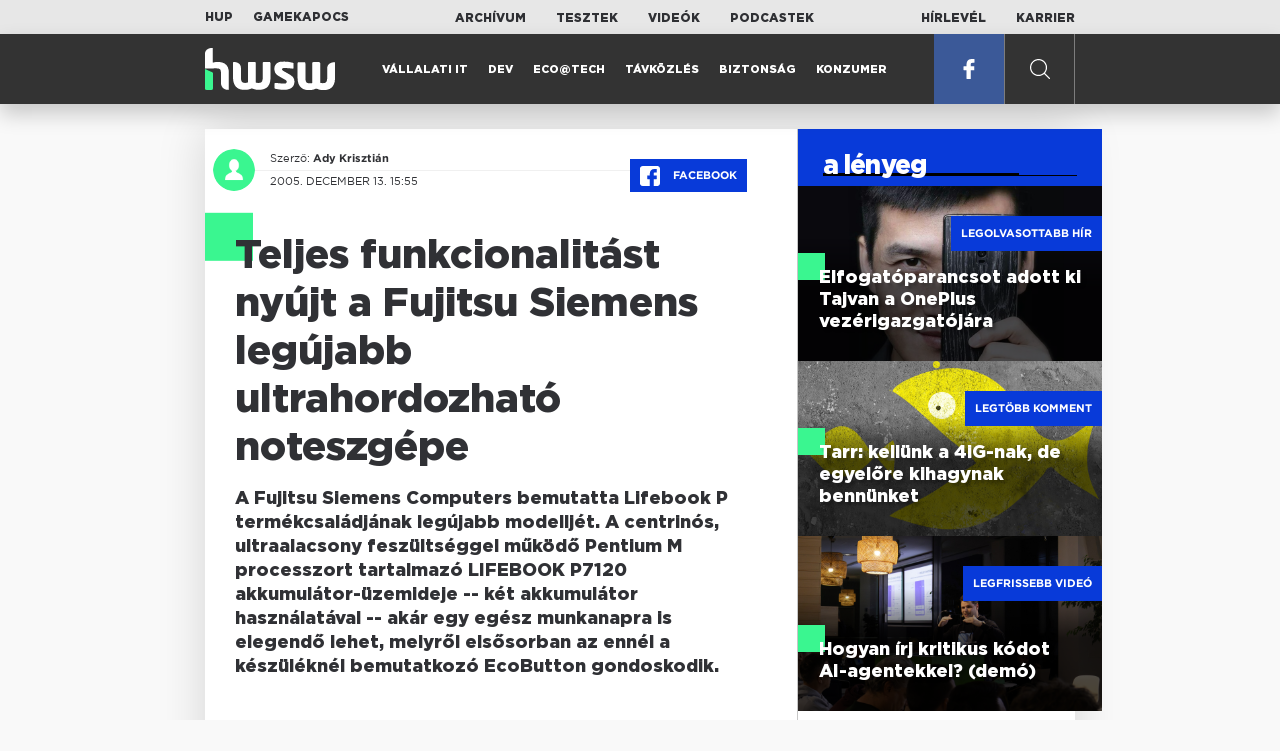

--- FILE ---
content_type: text/html; charset=UTF-8
request_url: https://www.hwsw.hu/hirek/30375/teljes-funkcionalitast-nyujt-a-fujitsu-siemens-legujabb-ultrahordozhato-noteszgepe.html
body_size: 5916
content:
<!DOCTYPE html>
<html lang="hu">

<head>

    <!-- Google Analytics -->
    <script>
        window.ga=window.ga||function(){(ga.q=ga.q||[]).push(arguments)}; ga.l=+new Date;
        ga('create', 'UA-116091-5', 'auto');
        ga('send', 'pageview');

		//window.ga = function(send, event, Videos, play, Fall) { alert(event); console.log(send, event, Videos, play, Fall) }
    </script>
    <script async src='//www.google-analytics.com/analytics.js'></script>
    <!-- End Google Analytics -->

    <meta charset="UTF-8">
    <title> Teljes funkcionalitást nyújt a Fujitsu Siemens legújabb ultrahordozható noteszgépe - HWSW </title>
    <meta name="description" content="A Fujitsu Siemens Computers bemutatta Lifebook P termékcsaládjának legújabb modelljét. A centrinós, ultraalacsony feszültséggel működő Pentium M processzort tartalmazó LIFEBOOK P7120 akkumulátor-üzemideje -- két akkumulátor használatával -- akár egy egész munkanapra is elegendő lehet, melyről elsőso..." />
    <meta name="keywords" content="HWSW,informatika,hírmagazin">
    <link rel="apple-touch-icon" sizes="180x180" href="/apple-touch-icon.png">
    <link rel="icon" type="image/png" sizes="32x32" href="/favicon-32x32.png">
    <link rel="icon" type="image/png" sizes="16x16" href="/favicon-16x16.png">
    <link rel="manifest" href="/manifest.json">
    <link rel="mask-icon" href="/safari-pinned-tab.svg" color="#5bbad5">
    <meta name="theme-color" content="#2cd5bc">
    <meta name="viewport" content="width=device-width, initial-scale=1">
    
    <meta property="og:title" content="Teljes funkcionalitást nyújt a Fujitsu Siemens legújabb ultrahordozható noteszgépe">
    <meta property="og:image" content="https://www.hwsw.hu/img/share-img.png">
    <meta property="og:url" content="https://www.hwsw.hu/hirek/30375/teljes-funkcionalitast-nyujt-a-fujitsu-siemens-legujabb-ultrahordozhato-noteszgepe.html">
    <meta property="og:description" content="A Fujitsu Siemens Computers bemutatta Lifebook P termékcsaládjának legújabb modelljét. A centrinós, ultraalacsony feszültséggel működő Pentium M processzort tartalmazó LIFEBOOK P7120 akkumulátor-üzemideje -- két akkumulátor használatával -- akár egy egész munkanapra is elegendő lehet, melyről elsőso...">
    <meta property="og:site_name" content="HWSW">
    <meta property="og:type" content="article" />
    <meta name="csrf-token" content="CdIdwtEsgORFwYuGHHFSj6CNIdctn5d49ZNxvbIf" />
    <link async rel="stylesheet" href="https://www.hwsw.hu/css/public.css?d=6_22_19_11">
        <link rel="alternate" type="text/xml" href="https://www.hwsw.hu/feed">

    
        


</head>

<body class="hirek-page">
    <header>
    <section class="top-bar">
    <div class="wrapper">
        <div class="attachments">
            <p>Mellékleteink:</p>
            <a target="_blank"  href="https://hup.hu">HUP</a>
            <a target="_blank"  href="https://www.gamekapocs.hu">Gamekapocs</a>
        </div>
        <div class="links">
            <ul>
                <li><a href="https://www.hwsw.hu/archivum">Archívum</a></li>
                <li><a href="https://www.hwsw.hu/tesztek">Tesztek</a></li>
                <li><a href="https://www.hwsw.hu/videos">Videók</a></li>
                <li><a href="https://www.hwsw.hu/podcasts">Podcastek</a></li>
            </ul>
        </div>
        <div class="links">
            <ul>
                <li><a href="https://www.hwsw.hu/newsletter">Hírlevél</a></li>
                <li><a href="https://www.hwsw.hu/karrier">Karrier</a></li>
            </ul>
        </div>
    </div>
</section>
    <nav id="desktop">
    <div class="wrapper">
        <div class="logo">
            <img src="https://www.hwsw.hu/img/icons/logo.svg" class="svg">
            <a title="HWSW Informatikai Hírmagazin" href="https://www.hwsw.hu"></a>
        </div>
        <ul class="main-menu">
            <li class="
    ">
            <a href="https://www.hwsw.hu/rovat/vallalati-it">Vállalati IT</a>
    </li>            <li class="
    ">
            <a href="https://www.hwsw.hu/rovat/dev">Dev</a>
    </li>            <li class="
    ">
            <a href="https://www.hwsw.hu/rovat/ecotech">Eco@Tech</a>
    </li>            <li class="
    ">
            <a href="https://www.hwsw.hu/rovat/tavkozles">Távközlés</a>
    </li>            <li class="
    ">
            <a href="https://www.hwsw.hu/rovat/biztonsag">Biztonság</a>
    </li>            <li class="
    ">
            <a href="https://www.hwsw.hu/rovat/konzumer">Konzumer</a>
    </li>        </ul>
        <div class="more-link">

                        <a target="_blank" class="facebook" href="https://www.facebook.com/hwswhu">
                <img src="https://www.hwsw.hu/img/icons/facebook.svg" class="svg">
            </a>

        </div>
        <div class="search-form">
            <form method="get" action="https://www.hwsw.hu/keres">
                <label id="character-counter" class="isShort">Még <span></span> karakter.</label>
                <input type="text" name="q" placeholder="Keresés...">
            </form>
        </div>
        <div class="search svg search-image"></div>

        <!-- <a class="search" href="#">
            <img src="https://www.hwsw.hu/img/icons/search-icon.svg" class="svg">
            <img src="https://www.hwsw.hu/img/icons/hamburger-close.png" class="svg">
        </a> -->
    </div>
    <div class="search-form-overlay"></div>
</nav>
    <nav id="mobile">
    <div class="wrapper">
        <div class="logo">
            <img src="https://www.hwsw.hu/img/icons/logo.svg" class="svg">
            <a title="HWSW Informatikai Hírmagazin" href="https://www.hwsw.hu"></a>
        </div>
        <span class="mobile-menu-trigger"></span>
    </div>
    <div class="mobile-dropdown-wrapper">
            <div class="search-field">
                 <form method="get" action="https://www.hwsw.hu/keres">
                    <input type="text" name="q" placeholder="Keresés...">
                    <input type="submit" value="">
                </form>
            </div>
            <ul class="mobile-main-menu">
                <li class="
    ">
            <a href="https://www.hwsw.hu/tesztek?slug=tests">Tesztek</a>
    </li>                <li class="
    ">
            <a href="https://www.hwsw.hu/videos?slug=videos">Videók</a>
    </li>                <li class="
    ">
            <a href="https://www.hwsw.hu/rovat/archive">Archívum</a>
    </li>                <li class="
    ">
            <a href="https://www.hwsw.hu/newsletter?slug=newsletter">Hírlevél</a>
    </li>                <li class="
    ">
            <a href="https://www.hwsw.hu/karrier?slug=career">Karrier</a>
    </li>
                            </ul>
            <div class="attachment-menu-title">
                Mellékleteink
            </div>
            <ul class="mobile-main-menu">
                <li><a href="https://hup.hu">HUP</a></li>
                <li><a href="https://www.gamekapocs.hu">Gamekapocs</a></li>
            </ul>


            
        </div>
</nav></header>

    
<main class=" white">
    <div class="main-wrap main-wrap-article">
        <div class="row">
            <article class="article-detail" id="article-perma" data-id="30375">

    <div class="header">
        <div class="header-inner">
            <div class="author">
                <div class="profile-pic-wrapper">
                    																					<a href="mailto:kontakt+23@hwsw.hu">
									<div class="lazy profile-pic"
										data-src=""></div>
								</a>
													                                    </div>
                <div class="author-name">
                    <p>
                                                                        Szerző:
                                                <a href="mailto:kontakt+23@hwsw.hu">Ady Krisztián</a>                                                                                            </p>
                    <p class="date">
                                                2005. december 13. 15:55
                                            </p>
                </div>
            </div>

            <div class="article-info">

                <a href="https://www.facebook.com/dialog/feed?app_id=356500288162890&display=page&link=https://www.hwsw.hu/hirek/30375/teljes-funkcionalitast-nyujt-a-fujitsu-siemens-legujabb-ultrahordozhato-noteszgepe.html&redirect_uri=https://www.hwsw.hu/hirek/30375/teljes-funkcionalitast-nyujt-a-fujitsu-siemens-legujabb-ultrahordozhato-noteszgepe.html" 
                    data-layout="button_count"
                    class="facebook-share share-article-button"
                    onclick="ga('send', 'event', 'Cikkek', 'Facebook', 'Teljes funkcionalitást nyújt a Fujitsu Siemens legújabb ultrahordozható noteszgépe', null, {nonInteraction: true});">
                    <span class="facebook-icon">
                        <img src="https://www.hwsw.hu/img/icons/facebook.svg" class="svg">
                    </span>
                    Facebook
                </a>
                            </div>
        </div>
    </div>

    <div class="js-article-content">
        <h1 class="article-title"><span>Teljes funkcionalitást nyújt a Fujitsu Siemens legújabb ultrahordozható noteszgépe</span></h1>
        <h2 class="lead">A Fujitsu Siemens Computers bemutatta Lifebook P termékcsaládjának legújabb modelljét. A centrinós, ultraalacsony feszültséggel működő Pentium M processzort tartalmazó LIFEBOOK P7120 akkumulátor-üzemideje -- két akkumulátor használatával -- akár egy egész munkanapra is elegendő lehet, melyről elsősorban az ennél a készüléknél bemutatkozó EcoButton gondoskodik.</h2>

                <div class="article-content-inner details ">
            [HWSW] A Fujitsu Siemens Computers bemutatta Lifebook P termékcsaládjának legújabb modelljét. A centrinós, ultraalacsony feszültséggel működő Pentium M processzort tartalmazó LIFEBOOK P7120 akkumulátor-üzemideje -- két akkumulátor használatával -- akár egy egész munkanapra is elegendő lehet, melyről elsősorban az ennél a készüléknél bemutatkozó EcoButton gondoskodik.

<!--reklam--> 

<p>A Fujitsu Siemens Computers EcoButton megoldása egyetlen egérkattintásra kikapcsolja az optikai lemezmeghajtót, a szükségtelen perifériákat, illetve csökkenti a kijelző fényerejét. Az EcoButton funkció minden következő generációs Lifebook modellnél elérhető lesz. Második akkumulátor üzembe helyezésével a LIFEBOOK P7120 üzemideje maximum 11,5 órásra bővíthető.</p>

<p><!--target-->A teljes funkcionalitású, nagy teljesítményű, ugyanakkor vékony, kompakt  noteszgép iránt különösen az értékesítők, a tanácsadók és a sokat utazó cégvezetők körében mutatkozhat élénk érdeklődés. Ezek a felhasználók olyan noteszgépet keresnek, amelynek az asztali gépek képességeit nyújtják mobil kivitelben. A LIFEBOOK P7120 ledes háttérvilágítással ellátott WXGA kijelzője szélevásznú, 10,6 hüvelykes, 15:9 képarányú. Az alapkiépítés része a biometrikus ujjlenyomat-érzékelő is.</p>

<p align="center"><img src="https://www.hwsw.hu/kepek/hirek/2005/12/p7120.jpg"></p>

<p>A LIFEBOOK P7120 integrált TPM modulban tárolja a jelszavakat és a titkosított kódokat. Merevlemezét ütközéscsillapítók védik, amelyek a rázkódás mérséklésével növelik az adatok rendelkezésre állását és megelőzik az adatvesztést.</p> 
        </div>
    </div>

    <footer>
                        
        <div class="footer-meta">
            <div class="button-group">


                <a href="https://www.facebook.com/dialog/feed?app_id=356500288162890&display=page&link=https://www.hwsw.hu/hirek/30375/teljes-funkcionalitast-nyujt-a-fujitsu-siemens-legujabb-ultrahordozhato-noteszgepe.html&redirect_uri=https://www.hwsw.hu/hirek/30375/teljes-funkcionalitast-nyujt-a-fujitsu-siemens-legujabb-ultrahordozhato-noteszgepe.html" 
                    data-layout="button_count"
                    class="facebook-share share-article-button"
                    onclick="ga('send', 'event', 'Cikkek', 'Facebook', 'Teljes funkcionalitást nyújt a Fujitsu Siemens legújabb ultrahordozható noteszgépe', null, {nonInteraction: true});">
                    <span class="facebook-icon">
                        <img src="https://www.hwsw.hu/img/icons/facebook.svg" class="svg">
                    </span>
                    Facebook
                </a>


                <a target="_blank" href="https://www.hwsw.hu/hiba-jelentes/30375" class="catch-error-button" rel="nofollow">
                    <span class="error-icon">
                        <img src="https://www.hwsw.hu/img/icons/error_icon.svg" class="svg">
                    </span>
                    Hibát találtam
                </a>
            </div>
            <a class="back-to-top js-back-to-top" href="#top">vissza a tetejére</a>
        </div>
        
            </footer>

</article>            <aside class="articles">
    <section class="most-popular">
        <div class="section-title">
            <div class="title">
                <span>a lényeg</span>
            </div>
        </div>
        <article class="lazy featured-news-item-1"  data-src="https://www.hwsw.hu/./storage/uploads/460x/01pete_lau_oneplus.jpg"  >
        <a href="https://www.hwsw.hu/hirek/70053/oneplus-ceo-tajvan-munkavallalo-toborzas-kina-elfogatoparancs.html" title="Elfogatóparancsot adott ki Tajvan a OnePlus vezérigazgatójára" class="article-link"
         onclick="ga('send', 'event', 'Cikkek', 'Legolvasottabb', 'Elfogatóparancsot adott ki Tajvan a OnePlus vezérigazgatójára', null, '');" >
            <div class="header">
                        <span class="label">Legolvasottabb hír</span>                    </div>
        <div class="content">
                        <h4>
                <span>Elfogatóparancsot adott ki Tajvan a OnePlus vezérigazgatójára</span>
            </h4>
        </div>
    </a>

</article>
        <article class="lazy featured-news-item-1"  data-src="https://www.hwsw.hu/./storage/uploads/460x/01nagyhalkishal.jpg"  >
        <a href="https://www.hwsw.hu/hirek/70041/tarr-kabelteve-internet-szolgaltatas-fuggetlen-teve-telekom-4ig-akvizicio-dimop-hvg-interju.html" title="Tarr: kellünk a 4iG-nak, de egyelőre kihagynak bennünket" class="article-link"
         onclick="ga('send', 'event', 'Cikkek', 'Legtöbb komment', 'Tarr: kellünk a 4iG-nak, de egyelőre kihagynak bennünket', null, '');" >
            <div class="header">
                        <span class="label">Legtöbb komment</span>                    </div>
        <div class="content">
                        <h4>
                <span>Tarr: kellünk a 4iG-nak, de egyelőre kihagynak bennünket</span>
            </h4>
        </div>
    </a>

</article>
                    <article class="lazy featured-news-item-1"  data-src="https://www.hwsw.hu/./storage/uploads/460x/01ai-engineering-demoday-domi.jpg"   data-src="https://i.ytimg.com/vi/R1IxXt1QUto/maxresdefault.jpg" >
        <a href="https://www.hwsw.hu/video/227/ai-agent-coding-kraftie-engineering-demoday.html" title="Hogyan írj kritikus kódot AI-agentekkel? (demó)" class="article-link"
         onclick="ga('send', 'event', 'Cikkek', 'Videó', 'Hogyan írj kritikus kódot AI-agentekkel? (demó)', null, '');" >
            <div class="header">
                        <span class="label">Legfrissebb videó</span>                    </div>
        <div class="content">
                        <h4>
                <span>Hogyan írj kritikus kódot AI-agentekkel? (demó)</span>
            </h4>
        </div>
    </a>

</article>
            </section>
    </aside>
        </div>
    </div>

    <section class="from-homepage">
    <div class="section-title">
        <div class="title"><span>a címlapról</span></div>
    </div>
            <section class="hero-news">

    <div class="col">
        <article class="lazy featured-news-item-2"
 data-src="https://www.hwsw.hu/./storage/uploads/921x/01london_budapest.jpg" >
            <a href="https://www.hwsw.hu/podcast/70068/kraftie-it-informatikai-karrier-kulfoldi-munkavallalas-london-tech-hub.html" title="London calling: a magyar IT kivándorlás valósága" id="podcast_show" class="article-link" onclick="ga('send', 'event', 'Cikkek', 'Cikkajánló 1', 'London calling: a magyar IT kivándorlás valósága', null, '');">
            <div class="overlay"></div>
        <div class="header">
            <div class="header-inner">
                <div class="article-info">
                                        <span class="comments disqus-comment-count"  data-disqus-identifier="70068">2</span>
                                    </div>
            </div>
        </div>
        <div class="content">
            
            <h4>
                <span>London calling: a magyar IT kivándorlás valósága</span>
            </h4>
            <div class="featured-lead">
                <p class="lead">Kir&aacute;ndultunk egyet a m&aacute;sodik legnagyobb magyar telep&uuml;l&eacute;sen.</p>
            </div>
        </div>
    </a>
</article>
    </div>

    <div class="col">
        <article class="lazy featured-news-item-1 featured-tint featured-tint-color-purple"
 data-src="https://www.hwsw.hu/./storage/uploads/460x/01gondosora.jpg" >
        <a href="https://www.hwsw.hu/hirek/70069/gondosora-idosgondozas-segelyhivo-kormanyzati-szolgaltato-kozpont-rrf-tamogatas.html" title="Már egymillió Gondosórát osztottak ki - részben kérés nélkül" class="article-link"
         onclick="ga('send', 'event', 'Cikkek', 'Cikkajánló 2', 'Már egymillió Gondosórát osztottak ki - részben kérés nélkül', null, '');" >
            <div class="header">
                        <span class="disqus-comment-count"  data-disqus-identifier="70069">13</span>                    </div>
        <div class="content">
                        <div class="featured_label">idősgondozás</div>
                        <h4>
                <span>Már egymillió Gondosórát osztottak ki - részben kérés nélkül</span>
            </h4>
        </div>
    </a>

</article>
        <article class="lazy featured-news-item-1"
 data-src="https://www.hwsw.hu/kepek/hirek/2026/01/tiktok%C3%A9letkor.jpg" >
        <a href="https://www.hwsw.hu/hirek/70070/europa-bytedance-tiktok-korhatar-eletkor-ellenorzes.html" title="Szigorít a TikTok az európai kiskorúak ellenőrzésén" class="article-link"
         onclick="ga('send', 'event', 'Cikkek', 'Cikkajánló 3', 'Szigorít a TikTok az európai kiskorúak ellenőrzésén', null, '');" >
            <div class="header">
                        <span class="disqus-comment-count"  data-disqus-identifier="70070">0</span>                    </div>
        <div class="content">
                        <h4>
                <span>Szigorít a TikTok az európai kiskorúak ellenőrzésén</span>
            </h4>
        </div>
    </a>

</article>
    </div>
</section>
    
    <div class="mobile-hidden">
                    <div class="recommend-articles desktop">
            <article class="lazy featured-news-item-1"  data-src="https://www.hwsw.hu/./storage/uploads/460x/01workrooms.jpg"  >
        <a href="https://www.hwsw.hu/hirek/70071/meta-metaverzum-horizon-workrooms-vr-vallalati-uzleti-felhasznalas-kollaboracio-quest-headset.html" title="Szertefoszlott a Meta irodai VR-ról szóló álma" class="article-link"
        >
            <div class="header">
                        <span class="disqus-comment-count"  data-disqus-identifier="70071">0</span>                    </div>
        <div class="content">
                        <h4>
                <span>Szertefoszlott a Meta irodai VR-ról szóló álma</span>
            </h4>
        </div>
    </a>

</article>
        <article class="lazy featured-news-item-1"  data-src="https://www.hwsw.hu/./storage/uploads/460x/01wikipediaai.jpg"  >
        <a href="https://www.hwsw.hu/hirek/70067/wikipedia-ai-fejlesztes-licenc-megallapodas.html" title="Megállapodott a Wikipédia az AI-fejlesztőkkel" class="article-link"
        >
            <div class="header">
                        <span class="disqus-comment-count"  data-disqus-identifier="70067">0</span>                    </div>
        <div class="content">
                        <h4>
                <span>Megállapodott a Wikipédia az AI-fejlesztőkkel</span>
            </h4>
        </div>
    </a>

</article>
        <article class="lazy featured-news-item-1"  data-src="https://www.hwsw.hu/./storage/uploads/460x/01management.jpg"  >
        <a href="https://www.hwsw.hu/hirek/70066/4ig-csoport-nyrt-szervezet-atalakulas-tavkozlesi-holding-ur-vedelmi-technologiak-informatikai-international-digital-infrastructure.html" title="Ismét átalakul a 4iG csoport" class="article-link"
        >
            <div class="header">
                        <span class="disqus-comment-count"  data-disqus-identifier="70066">1</span>                    </div>
        <div class="content">
                        <h4>
                <span>Ismét átalakul a 4iG csoport</span>
            </h4>
        </div>
    </a>

</article>
        </div>
<div class="recommend-articles mobile">
            <article class="news-item" id="cikk70071">
                <a href="https://www.hwsw.hu/hirek/70071/meta-metaverzum-horizon-workrooms-vr-vallalati-uzleti-felhasznalas-kollaboracio-quest-headset.html" title="Szertefoszlott a Meta irodai VR-ról szóló álma">
                                    <div class="lazy featured-image" data-src="https://www.hwsw.hu/./storage/uploads/250x175/01workrooms.jpg"></div>
                    </a>
    <div class="news-info">
        <div class="header">
                            <p class="category">ROLÓ</p>
                                        <span class="disqus-comment-count" data-disqus-identifier="70071">0</span>
                    </div>
        <div class="news-content">
            <h4>
                                                <a href="https://www.hwsw.hu/hirek/70071/meta-metaverzum-horizon-workrooms-vr-vallalati-uzleti-felhasznalas-kollaboracio-quest-headset.html">Szertefoszlott a Meta irodai VR-ról szóló álma</a>
                            
            </h4>
            <!-- Dynamic heading tag close END -->
            <p class="date">2026. január 16. 13:56</p>

                                                <span class="lead">A Horizon Workrooms lel&ouml;v&eacute;s&eacute;vel a Meta egy&eacute;rtelműen jelzi, hogy t&ouml;bb&eacute; felesleges &aacute;br&aacute;ndozni a&nbsp; VR v&aacute;llalati felhaszn&aacute;l&aacute;s&aacute;r&oacute;l.</span>
                                    </div>
    </div>
</article>
        <article class="news-item" id="cikk70067">
                <a href="https://www.hwsw.hu/hirek/70067/wikipedia-ai-fejlesztes-licenc-megallapodas.html" title="Megállapodott a Wikipédia az AI-fejlesztőkkel">
                                    <div class="lazy featured-image" data-src="https://www.hwsw.hu/./storage/uploads/250x175/01wikipediaai.jpg"></div>
                    </a>
    <div class="news-info">
        <div class="header">
                            <p class="category">SCRAPING</p>
                                        <span class="disqus-comment-count" data-disqus-identifier="70067">0</span>
                    </div>
        <div class="news-content">
            <h4>
                                                <a href="https://www.hwsw.hu/hirek/70067/wikipedia-ai-fejlesztes-licenc-megallapodas.html">Megállapodott a Wikipédia az AI-fejlesztőkkel</a>
                            
            </h4>
            <!-- Dynamic heading tag close END -->
            <p class="date">2026. január 16. 10:30</p>

                                                <span class="lead">A k&eacute;sőbbiekben&nbsp;a Microsoft, a Meta &eacute;s az Amazon is kompenz&aacute;ci&oacute;t ad a t&ouml;megesen felhaszn&aacute;lt k&eacute;pz&eacute;si adatok&eacute;rt.</span>
                                    </div>
    </div>
</article>
        <article class="news-item" id="cikk70066">
                <a href="https://www.hwsw.hu/hirek/70066/4ig-csoport-nyrt-szervezet-atalakulas-tavkozlesi-holding-ur-vedelmi-technologiak-informatikai-international-digital-infrastructure.html" title="Ismét átalakul a 4iG csoport">
                                    <div class="lazy featured-image" data-src="https://www.hwsw.hu/./storage/uploads/250x175/01management.jpg"></div>
                    </a>
    <div class="news-info">
        <div class="header">
                            <p class="category">4iG</p>
                                        <span class="disqus-comment-count" data-disqus-identifier="70066">1</span>
                    </div>
        <div class="news-content">
            <h4>
                                                <a href="https://www.hwsw.hu/hirek/70066/4ig-csoport-nyrt-szervezet-atalakulas-tavkozlesi-holding-ur-vedelmi-technologiak-informatikai-international-digital-infrastructure.html">Ismét átalakul a 4iG csoport</a>
                            
            </h4>
            <!-- Dynamic heading tag close END -->
            <p class="date">2026. január 16. 09:48</p>

                                                <span class="lead">A c&eacute;gstrukt&uacute;ra &aacute;talak&iacute;t&aacute;sa r&eacute;v&eacute;n a t&aacute;vk&ouml;zl&eacute;si le&aacute;nyv&aacute;llalat &ouml;n&aacute;ll&oacute; szervezettel rendelkezik majd &eacute;s j&ouml;n egy &uacute;j infrastrukt&uacute;ra-c&eacute;g.</span>
                                    </div>
    </div>
</article>
        </div>            </div>
</section>
    <section class="site-footer">

    <div class="footer-navigation">
    <ul>
        <li><a href="https://www.hwsw.hu/oldal/impresszum">impresszum</a></li>
        <li><a href="mailto:bole.gyorgy@hwsw.hu?subject=Médiaajánlat">médiaajánlat</a></li>
        <li><a href="https://www.hwsw.hu/oldal/etikai-kodex">etikai kódex</a></li>
        <li><a href="https://www.hwsw.hu/oldal/hozzaszolasi-szabalyzat">hozzászólási szabályzat</a></li>
        <li><a href="https://www.hwsw.hu/oldal/adatvedelem">adatvédelem</a></li>
        <li><a href="https://www.hwsw.hu/oldal/rolunk">about us</a></li>
    </ul>
</div>
</section>
</main>
    </div>
    <script>
        var cookie_settings = {
            url: 'https://www.hwsw.hu/oldal/adatvedelem',
            text: 'A weboldalunkon cookie-kat használunk, hogy a legjobb felhasználói élményt nyújthassuk.',
        }
        var disqus_settings = {
            shortname: 'hwsw',
            publicKey: 'CeBoe6ueixxIMCGIShv9PnGBtFePWZ0DXsjFqgkwe62Cn65GEROteFA2CdRZuUtQ',
        }
    </script>

    <script async src="https://www.hwsw.hu/js/public.js?d=6_22_19_11"></script>
    <script>document.body.className += ' fade-out';</script>

</body>
</html>

    <script>
    var disqus_config = function () {
    shortname = 'hwsw';
    this.page.url = "https://www.hwsw.hu/hirek/30375/teljes-funkcionalitast-nyujt-a-fujitsu-siemens-legujabb-ultrahordozhato-noteszgepe.html";
    this.page.identifier = "30375";
    this.page.title = "Teljes funkcionalitást nyújt a Fujitsu Siemens legújabb ultrahordozható noteszgépe";
};
</script>

</body>

</html>